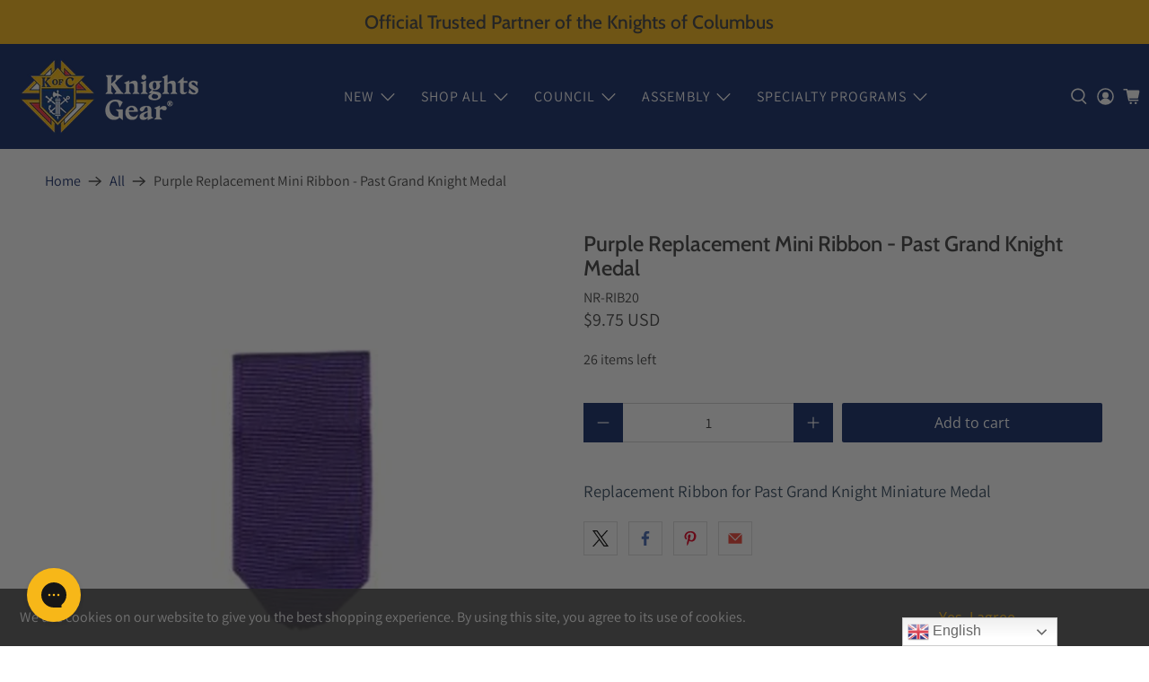

--- FILE ---
content_type: text/javascript; charset=utf-8
request_url: https://knightsgear.com/products/purple-replacement-mini-ribbon-past-grand-knight-medal.js
body_size: 314
content:
{"id":6894100512883,"title":"Purple Replacement Mini Ribbon - Past Grand Knight Medal","handle":"purple-replacement-mini-ribbon-past-grand-knight-medal","description":"\u003cp\u003e\u003cspan style=\"font-size: 14pt; color: #34495e;\"\u003eReplacement Ribbon for Past Grand Knight Miniature Medal\u003c\/span\u003e\u003c\/p\u003e","published_at":"2023-07-18T11:49:33-04:00","created_at":"2022-07-03T19:55:38-04:00","vendor":"MTM","type":"","tags":["7-3-2022","Fraternal and Councils","FREE-SHIP-DEC","general","K of C Medals | Pins","medals","Non-NP-Item","ribbons","Shop All"],"price":975,"price_min":975,"price_max":975,"available":true,"price_varies":false,"compare_at_price":null,"compare_at_price_min":0,"compare_at_price_max":0,"compare_at_price_varies":false,"variants":[{"id":40229983977587,"title":"Default Title","option1":"Default Title","option2":null,"option3":null,"sku":"NR-RIB20","requires_shipping":true,"taxable":true,"featured_image":null,"available":true,"name":"Purple Replacement Mini Ribbon - Past Grand Knight Medal","public_title":null,"options":["Default Title"],"price":975,"weight":5,"compare_at_price":null,"inventory_management":"shopify","barcode":"83977587","quantity_rule":{"min":1,"max":null,"increment":1},"quantity_price_breaks":[],"requires_selling_plan":false,"selling_plan_allocations":[]}],"images":["\/\/cdn.shopify.com\/s\/files\/1\/0559\/7246\/2707\/products\/large_small_0002266_replacement-mini-ribbon-past-grand-knight-replacement-mini-ribbon-for-miniature-jewels-rib20.jpg?v=1657042337"],"featured_image":"\/\/cdn.shopify.com\/s\/files\/1\/0559\/7246\/2707\/products\/large_small_0002266_replacement-mini-ribbon-past-grand-knight-replacement-mini-ribbon-for-miniature-jewels-rib20.jpg?v=1657042337","options":[{"name":"Title","position":1,"values":["Default Title"]}],"url":"\/products\/purple-replacement-mini-ribbon-past-grand-knight-medal","media":[{"alt":null,"id":22623934906483,"position":1,"preview_image":{"aspect_ratio":1.0,"height":1000,"width":1000,"src":"https:\/\/cdn.shopify.com\/s\/files\/1\/0559\/7246\/2707\/products\/large_small_0002266_replacement-mini-ribbon-past-grand-knight-replacement-mini-ribbon-for-miniature-jewels-rib20.jpg?v=1657042337"},"aspect_ratio":1.0,"height":1000,"media_type":"image","src":"https:\/\/cdn.shopify.com\/s\/files\/1\/0559\/7246\/2707\/products\/large_small_0002266_replacement-mini-ribbon-past-grand-knight-replacement-mini-ribbon-for-miniature-jewels-rib20.jpg?v=1657042337","width":1000}],"requires_selling_plan":false,"selling_plan_groups":[]}

--- FILE ---
content_type: text/javascript; charset=utf-8
request_url: https://knightsgear.com/products/purple-replacement-mini-ribbon-past-grand-knight-medal.js
body_size: 856
content:
{"id":6894100512883,"title":"Purple Replacement Mini Ribbon - Past Grand Knight Medal","handle":"purple-replacement-mini-ribbon-past-grand-knight-medal","description":"\u003cp\u003e\u003cspan style=\"font-size: 14pt; color: #34495e;\"\u003eReplacement Ribbon for Past Grand Knight Miniature Medal\u003c\/span\u003e\u003c\/p\u003e","published_at":"2023-07-18T11:49:33-04:00","created_at":"2022-07-03T19:55:38-04:00","vendor":"MTM","type":"","tags":["7-3-2022","Fraternal and Councils","FREE-SHIP-DEC","general","K of C Medals | Pins","medals","Non-NP-Item","ribbons","Shop All"],"price":975,"price_min":975,"price_max":975,"available":true,"price_varies":false,"compare_at_price":null,"compare_at_price_min":0,"compare_at_price_max":0,"compare_at_price_varies":false,"variants":[{"id":40229983977587,"title":"Default Title","option1":"Default Title","option2":null,"option3":null,"sku":"NR-RIB20","requires_shipping":true,"taxable":true,"featured_image":null,"available":true,"name":"Purple Replacement Mini Ribbon - Past Grand Knight Medal","public_title":null,"options":["Default Title"],"price":975,"weight":5,"compare_at_price":null,"inventory_management":"shopify","barcode":"83977587","quantity_rule":{"min":1,"max":null,"increment":1},"quantity_price_breaks":[],"requires_selling_plan":false,"selling_plan_allocations":[]}],"images":["\/\/cdn.shopify.com\/s\/files\/1\/0559\/7246\/2707\/products\/large_small_0002266_replacement-mini-ribbon-past-grand-knight-replacement-mini-ribbon-for-miniature-jewels-rib20.jpg?v=1657042337"],"featured_image":"\/\/cdn.shopify.com\/s\/files\/1\/0559\/7246\/2707\/products\/large_small_0002266_replacement-mini-ribbon-past-grand-knight-replacement-mini-ribbon-for-miniature-jewels-rib20.jpg?v=1657042337","options":[{"name":"Title","position":1,"values":["Default Title"]}],"url":"\/products\/purple-replacement-mini-ribbon-past-grand-knight-medal","media":[{"alt":null,"id":22623934906483,"position":1,"preview_image":{"aspect_ratio":1.0,"height":1000,"width":1000,"src":"https:\/\/cdn.shopify.com\/s\/files\/1\/0559\/7246\/2707\/products\/large_small_0002266_replacement-mini-ribbon-past-grand-knight-replacement-mini-ribbon-for-miniature-jewels-rib20.jpg?v=1657042337"},"aspect_ratio":1.0,"height":1000,"media_type":"image","src":"https:\/\/cdn.shopify.com\/s\/files\/1\/0559\/7246\/2707\/products\/large_small_0002266_replacement-mini-ribbon-past-grand-knight-replacement-mini-ribbon-for-miniature-jewels-rib20.jpg?v=1657042337","width":1000}],"requires_selling_plan":false,"selling_plan_groups":[]}